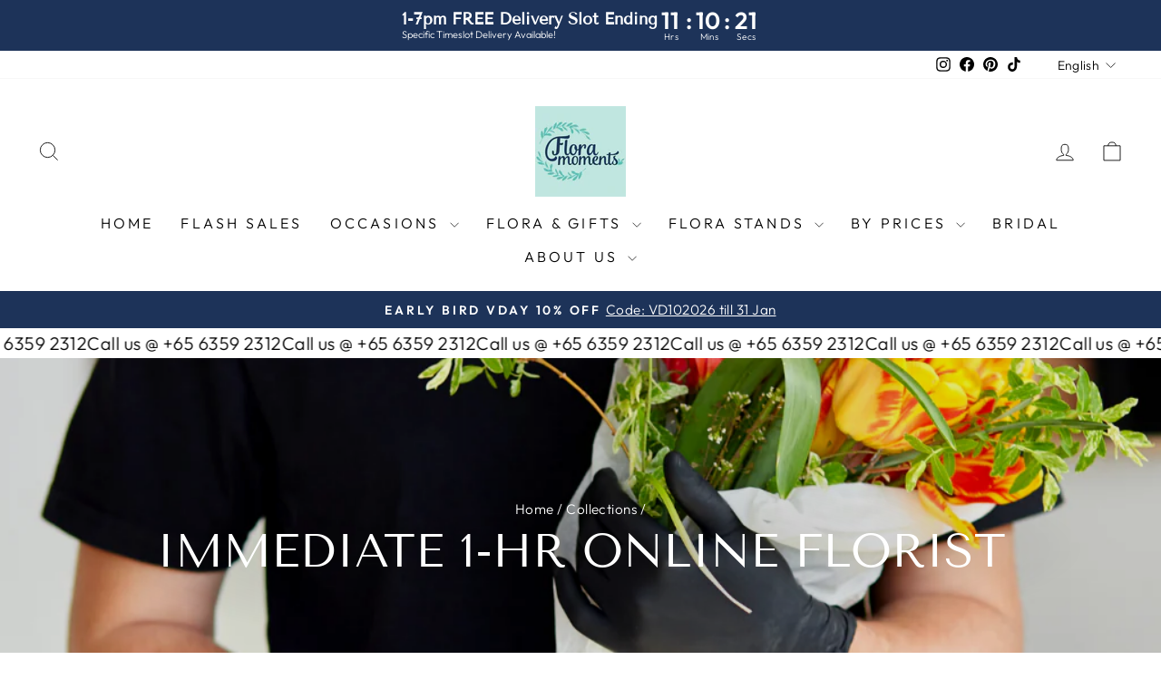

--- FILE ---
content_type: text/html; charset=UTF-8
request_url: https://pre.bossapps.co/api/js/flora-moments-pte-ltd.myshopify.com/variants
body_size: 96
content:
{"45046057402610":"yes","45046057337074":"yes","45046056255730":"yes","45046057500914":"yes","45046057533682":"yes","45046057238770":"yes"}

--- FILE ---
content_type: text/css
request_url: https://merchant.cdn.hoolah.co/flora-moments-pte-ltd.myshopify.com/hoolah-library.css
body_size: 782
content:
.hoolah_collection_widget{line-height:1;margin-top:2px}.hoolah_product_widget{line-height:1;margin-top:4px;margin-bottom:10px}.payment_method_hoolah_checkout span.payment_method_icons{display:none !important}#hoolah-tagline img{display:inline-block;margin-bottom:-1px}@media only screen and (max-width: 768px){.template-index .hoolah_collection_widget #modal-elem{font-size:10px !important}.template-index .hoolah_collection_widget #modal-elem img{min-height:9px !important;max-height:9px !important;height:9px !important}}#hoolah-learn-more{font-size:70%;margin-left:6px;vertical-align:middle;text-decoration:underline;cursor:pointer}.bold{font-weight:600}#modal-elem img{vertical-align:unset;display:inline}.shopback-checkout-logo{display:inline-block;width:auto;vertical-align:middle;height:26px !important}.shopback-checkout-promo{display:inline-block;width:auto;vertical-align:middle;height:26px !important}

--- FILE ---
content_type: application/javascript
request_url: https://gateway.apaylater.com/plugins/price_divider/chunk/shopify-floramoments-sg-js.js
body_size: -70
content:
"use strict";(self.webpackChunkprice_divider=self.webpackChunkprice_divider||[]).push([[96169],{55872:(e,r,t)=>{t.r(r),t.d(r,{default:()=>i});var c=t(83954);const i={data:{section_merge_mode:c.vD.OVERWRITE_WHEN_CONFLICT,sections:[{type:c.Pd.DETAIL,container:".product-single__meta",extract_price_from:".product__price",insertion:{to:".product__price"}}]},methods:{}}}}]);